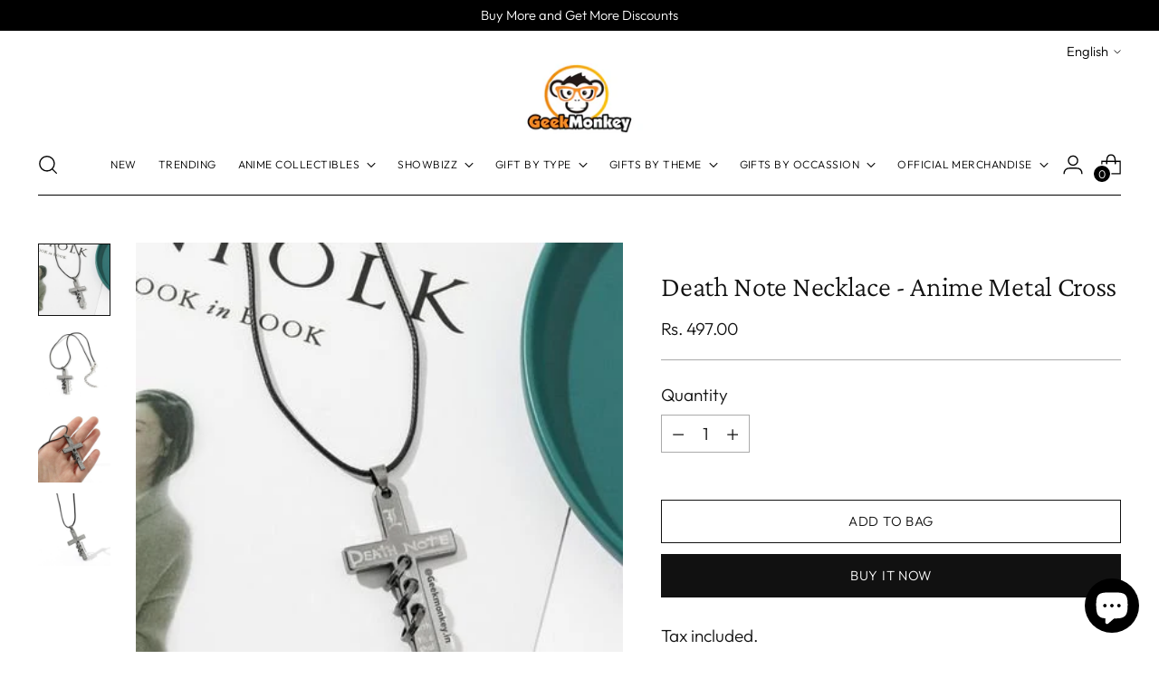

--- FILE ---
content_type: text/css
request_url: https://cdn.shopify.com/extensions/019be823-b114-7601-bace-6ff48eb91658/bundly-482/assets/product_common.css
body_size: 17
content:
.bundly__heading {
  margin: 0;
  font-size: 110%;
}

.bundly__bundles {
  display: flex;
  flex-wrap: wrap;
  gap: 1rem;
  margin-top: 1rem;
}

.bundly__bundle {
  display: flex;
  position: relative;
  flex-direction: column;
  justify-content: center;
  align-items: center;
  border: 1px solid rgba(var(--bundly-product-card-color-foreground), var(--bundly-product-border-opacity));
  border-radius: var(--bundly-product-card-corner-radius);
  padding: 0.7rem;
  width: 100%;
  min-width: 20%;
  overflow: hidden;
  text-align: center;
}

.bundly__bundle::after {
  position: absolute;
  top: calc(var(--bundly-product-card-border-width) * -1);
  left: calc(var(--bundly-product-card-border-width) * -1);
  z-index: -1;
  box-shadow: var(--bundly-product-card-shadow-horizontal-offset) var(--bundly-product-card-shadow-vertical-offset)
    var(--bundly-product-card-shadow-blur-radius)
    rgba(var(--bundly-color-shadow), var(--bundly-product-card-shadow-opacity));
  border-radius: var(--bundly-product-card-corner-radius);
  width: calc(var(--bundly-product-card-border-width) * 2 + 100%);
  height: calc(var(--bundly-product-card-border-width) * 2 + 100%);
  content: '';
}

.bundly__bundle .bundly__bundle_title {
  font-weight: 700;
}

.bundly__bundle .bundly__bundle_price_varies,
.bundly__bundle .bundly__bundle_original_price,
.bundly__bundle .bundly__bundle_new_price,
.bundly__bundle .bundly__bundle_discount_type {
  display: inline-block;
}

.bundly__bundle .bundly__bundle_original_price {
  text-decoration: line-through;
}

.bundly__bundle .bundly__component {
  display: flex;
  flex-grow: 1;
  flex-basis: min-content;
  flex-direction: row;
  flex-wrap: wrap;
  justify-content: center;
  align-items: center;
}

.bundly__bundle .bundly__components {
  display: flex;
  flex-direction: row;
  justify-content: center;
  gap: 1rem;
}

.bundly__main_section .bundly__bundle:not([data-components-count^='2']) .bundly__components {
  flex-direction: column;
}

.bundly__bundle .bundly__component_separator {
  display: flex;
  align-self: center;
  font-size: 125%;
}

.bundly__bundle .bundly__component_image {
  flex-basis: 100%;
}

.bundly__bundle .bundly__component_image img,
.bundly__bundle .bundly__component_image svg {
  margin: auto;
  max-width: 120px;
  max-height: 120px;
  object-fit: contain;
}

.bundly__bundle .bundly__bundle_image img {
  margin: auto;
  max-width: 120px;
  max-height: 120px;
  object-fit: contain;
}

.bundly__bundle .bundly__ribbon {
  position: absolute;
  top: 0;
  right: 0;
  transform: translateY(-100%) rotate(90deg) translateX(70.71067811865476%) rotate(-45deg);
  transform-origin: bottom right;
  background-color: #d3f5f6;
  padding: 0 2em;
  color: rgba(0, 0, 0, 0.7);
  font-weight: 500;
  font-size: 75%;
  letter-spacing: 1px;
  text-align: center;
  text-transform: uppercase;
}

.bundly__bundle .bundly__component_title {
  line-height: 1.2;
}

.bundly__bundle .bundly__view_bundle_button {
  color: rgba(var(--bundly-product-card-color-foreground) 0.7);
  text-decoration: underline;
}

.bundly__bundle .bundly__view_bundle_button:hover {
  cursor: pointer;
  text-decoration: none;
}

.bundly__bundle .bundly__view_bundle_button:disabled {
  opacity: 0.5;
  cursor: not-allowed;
}


--- FILE ---
content_type: text/javascript; charset=utf-8
request_url: https://geekmonkey.in/products/death-note-necklace.js
body_size: 1550
content:
{"id":8458251206971,"title":"Death Note Necklace - Anime Metal Cross","handle":"death-note-necklace","description":"\u003cp\u003e\u003cspan style=\"font-size: 160%;\"\u003e\u003cb\u003eDeath Note Necklace - Anime Metal Cross | Anime Series Gifts | Metal Cross Necklace\u003c\/b\u003e\u003c\/span\u003e\u003c\/p\u003e\n\u003cdiv\u003e\n\u003cp\u003eInspired by Death Note anime series, this metal cross necklace is a fab gift for any anime fan. In the series Light decides to launch a secret crusade to rid the streets of criminals. Be ready to witness Light's journey with this beautiful necklace with the words 'Death Note' written on it.  Although you would not be able to get rid of people as easy as Light does, but you can sure scare them off with this cross. The cross comes with three rings that make it look super cool. This one is a religious gift as well as an anime merchandise in one.\u003c\/p\u003e\n\u003cp\u003eThe cross is held together by a leather thread that makes it look dark and authentic.\u003c\/p\u003e\n\u003c\/div\u003e\n\u003cp\u003e\u003cspan style=\"font-size: 14.4px;\"\u003eProduct Features:\u003c\/span\u003e\u003c\/p\u003e\n\u003cul\u003e\n\u003cli\u003e\u003cspan class=\"a-list-item\"\u003eDeath Note Anime Cross Necklace : Unique anime necklace design, meticulously crafted in great detail.\u003c\/span\u003e\u003c\/li\u003e\n\u003cli\u003e\u003cspan class=\"a-list-item\"\u003eMATERIAL: The Necklace is made of High-Quality Metal Alloy materials and is a great collectible, high quality, has fine workmanship, great artwork. color brilliancy, not rust, no tarnish, no fade or change colors.\u003c\/span\u003e\u003c\/li\u003e\n\u003cli\u003e\u003cspan class=\"a-list-item\"\u003eIDEAL GIFT CHOICE: Perfect anime gift for Halloween, Christmas, Cosplay party, etc. SUPER AWESOME \u0026amp; PERFECT GIFT for the Anime fans.\u003c\/span\u003e\u003c\/li\u003e\n\u003cli\u003e\u003cspan class=\"a-list-item\"\u003eOccasions: The product is mainly for display purposes for Japanese Anime. Suitable For Personal As Well As Gift Purpose.\u003c\/span\u003e\u003c\/li\u003e\n\u003cli\u003ePendant size: 3 x 6 cm\u003c\/li\u003e\n\u003cli\u003eMaterial: metal\u003c\/li\u003e\n\u003cli\u003eThe design is very unique and makes a great fashion statement\u003c\/li\u003e\n\u003cli\u003e\n\u003ca href=\"https:\/\/geekmonkey.in\/unique-gifts\/unique-gifts\/for-kids\/elegant-elle-fur-cover-diary\/\"\u003eHere's a link\u003c\/a\u003e to an exclusive diary from our archives - a furry one!\u003c\/li\u003e\n\u003c\/ul\u003e\n\u003cp\u003e \u003c\/p\u003e\n\u003cp\u003ePackage Contents : 1 * Angel Wings Necklace - Solitaire Ring Rotating Necklace\u003cbr\u003e\n\u003cspan style=\"font-size: 75%;\"\u003e\u003cbr\u003e\nIf you'd like to read about the Doctor's Hippocratic oath, \u003ca href=\"https:\/\/en.wikipedia.org\/wiki\/Hippocratic_Oath\"\u003ehere\u003c\/a\u003e is all about it.\u003c\/span\u003e\u003c\/p\u003e","published_at":"2022-11-10T19:01:20+05:30","created_at":"2023-06-23T08:41:29+05:30","vendor":"Geekmonkey","type":"Necklaces","tags":["anime collectibles","anime fans gifts","anime gifts","cool cross necklace","cross jewellery","Death Note","death note gifts","fashion jewellery","funky cross necklace","magna series","manga series"],"price":49700,"price_min":49700,"price_max":49700,"available":true,"price_varies":false,"compare_at_price":null,"compare_at_price_min":0,"compare_at_price_max":0,"compare_at_price_varies":false,"variants":[{"id":45493299872059,"title":"Default Title","option1":"Default Title","option2":null,"option3":null,"sku":"DeathN8.5Neck-HSN-71171990","requires_shipping":true,"taxable":true,"featured_image":null,"available":true,"name":"Death Note Necklace - Anime Metal Cross","public_title":null,"options":["Default Title"],"price":49700,"weight":0,"compare_at_price":null,"inventory_management":"shopify","barcode":"DeathN8.5Neck-HSN-71171990","requires_selling_plan":false,"selling_plan_allocations":[]}],"images":["\/\/cdn.shopify.com\/s\/files\/1\/0777\/6262\/5851\/products\/46_301149bc-170f-4849-b937-58e943b43ae2.jpg?v=1687489907","\/\/cdn.shopify.com\/s\/files\/1\/0777\/6262\/5851\/products\/45_daae4f36-8f01-4807-9e0a-619f9f8ba11a.jpg?v=1687489907","\/\/cdn.shopify.com\/s\/files\/1\/0777\/6262\/5851\/products\/44_354d1c39-3507-4341-9604-d0622d695058.jpg?v=1687489907","\/\/cdn.shopify.com\/s\/files\/1\/0777\/6262\/5851\/products\/43_521e3b36-13e8-4b26-b8dc-0b6d4b19a20c.jpg?v=1687489907"],"featured_image":"\/\/cdn.shopify.com\/s\/files\/1\/0777\/6262\/5851\/products\/46_301149bc-170f-4849-b937-58e943b43ae2.jpg?v=1687489907","options":[{"name":"Title","position":1,"values":["Default Title"]}],"url":"\/products\/death-note-necklace","media":[{"alt":"Death Note Necklace","id":34461044179259,"position":1,"preview_image":{"aspect_ratio":1.0,"height":400,"width":400,"src":"https:\/\/cdn.shopify.com\/s\/files\/1\/0777\/6262\/5851\/products\/46_301149bc-170f-4849-b937-58e943b43ae2.jpg?v=1687489907"},"aspect_ratio":1.0,"height":400,"media_type":"image","src":"https:\/\/cdn.shopify.com\/s\/files\/1\/0777\/6262\/5851\/products\/46_301149bc-170f-4849-b937-58e943b43ae2.jpg?v=1687489907","width":400},{"alt":"Death Note Necklace","id":34461044212027,"position":2,"preview_image":{"aspect_ratio":1.0,"height":400,"width":400,"src":"https:\/\/cdn.shopify.com\/s\/files\/1\/0777\/6262\/5851\/products\/45_daae4f36-8f01-4807-9e0a-619f9f8ba11a.jpg?v=1687489907"},"aspect_ratio":1.0,"height":400,"media_type":"image","src":"https:\/\/cdn.shopify.com\/s\/files\/1\/0777\/6262\/5851\/products\/45_daae4f36-8f01-4807-9e0a-619f9f8ba11a.jpg?v=1687489907","width":400},{"alt":"Death Note Necklace","id":34461044244795,"position":3,"preview_image":{"aspect_ratio":1.0,"height":400,"width":400,"src":"https:\/\/cdn.shopify.com\/s\/files\/1\/0777\/6262\/5851\/products\/44_354d1c39-3507-4341-9604-d0622d695058.jpg?v=1687489907"},"aspect_ratio":1.0,"height":400,"media_type":"image","src":"https:\/\/cdn.shopify.com\/s\/files\/1\/0777\/6262\/5851\/products\/44_354d1c39-3507-4341-9604-d0622d695058.jpg?v=1687489907","width":400},{"alt":"Death Note Necklace","id":34461044277563,"position":4,"preview_image":{"aspect_ratio":1.0,"height":400,"width":400,"src":"https:\/\/cdn.shopify.com\/s\/files\/1\/0777\/6262\/5851\/products\/43_521e3b36-13e8-4b26-b8dc-0b6d4b19a20c.jpg?v=1687489907"},"aspect_ratio":1.0,"height":400,"media_type":"image","src":"https:\/\/cdn.shopify.com\/s\/files\/1\/0777\/6262\/5851\/products\/43_521e3b36-13e8-4b26-b8dc-0b6d4b19a20c.jpg?v=1687489907","width":400}],"requires_selling_plan":false,"selling_plan_groups":[]}

--- FILE ---
content_type: text/javascript;charset=utf-8
request_url: https://assets.cloudlift.app/api/assets/upload.js?shop=bad22a-2.myshopify.com
body_size: 3882
content:
window.Cloudlift = window.Cloudlift || {};window.Cloudlift.upload = { config: {"app":"upload","shop":"bad22a-2.myshopify.com","url":"https://geekmonkey.in","api":"https://api.cloudlift.app","assets":"https://cdn.jsdelivr.net/gh/cloudlift-app/cdn@0.14.29","mode":"prod","currencyFormats":{"moneyFormat":"Rs. {{amount}}","moneyWithCurrencyFormat":"Rs. {{amount}}"},"resources":["https://cdn.jsdelivr.net/gh/cloudlift-app/cdn@0.14.29/static/app-upload.css","https://cdn.jsdelivr.net/gh/cloudlift-app/cdn@0.14.29/static/app-upload.js"],"locale":"en","i18n":{"upload.config.image.editor.color.exposure":"Exposure","upload.config.file.load.error":"Error during load","upload.config.file.size.notavailable":"Size not available","upload.config.error.required":"Please upload a file","upload.config.image.editor.crop.rotate.right":"Rotate right","upload.config.file.button.undo":"Undo","upload.config.error.fileCountMin":"Please upload at least {min} file(s)","upload.config.image.resolution.expected.min":"Minimum resolution is {minResolution}","upload.config.file.upload.error.revert":"Error during revert","upload.config.image.size.tobig":"Image is too big","upload.config.image.editor.resize.height":"Height","upload.config.error.inapp":"Upload error","upload.config.image.editor.crop.aspect.ratio":"Aspect ratio","upload.config.image.editor.button.cancel":"Cancel","upload.config.image.editor.status.error":"Error loading image…","upload.config.file.button.retry":"Retry","upload.config.error.fileCountMax":"Please upload at most {max} file(s)","upload.config.image.editor.util.markup.text":"Text","upload.config.image.ratio.expected":"Expected image ratio {ratio}","upload.config.file.button.remove":"Remove","upload.config.image.resolution.expected.max":"Maximum resolution is {maxResolution}","upload.config.error.inapp.facebook":"Please open the page outside of Facebook","upload.config.image.editor.util.markup.size":"Size","upload.config.image.size.expected.max":"Maximum size is {maxWidth} × {maxHeight}","upload.config.image.editor.util.markup.select":"Select","upload.config.file.uploading":"Uploading","upload.config.image.editor.resize.width":"Width","upload.config.image.editor.crop.flip.horizontal":"Flip horizontal","upload.config.file.link":"\uD83D\uDD17","upload.config.image.editor.status.loading":"Loading image…","upload.config.error.filePagesMin":"Please upload documents with at least {min} pages","upload.config.image.editor.status.processing":"Processing image…","upload.config.file.loading":"Loading","upload.config.file.upload.canceled":"Upload cancelled","upload.config.file.upload.cancel":"tap to cancel","upload.config.image.editor.crop.rotate.left":"Rotate left","upload.config.file.type.notallowed":"File type not allowed","upload.config.file.type.expected":"Expects {lastType}","upload.config.image.editor.util.markup":"Markup","upload.config.file.button.cancel":"Cancel","upload.config.image.editor.status.waiting":"Waiting for image…","upload.config.file.upload.retry":"tap to retry","upload.config.image.editor.resize.apply":"Apply","upload.config.image.editor.color.contrast":"Contrast","upload.config.file.size.tobig":"File is too large","upload.config.dragdrop":"Drag & Drop your files or <u>Browse</u>","upload.config.file.upload.undo":"tap to undo","upload.config.image.editor.color.saturation":"Saturation","upload.config.error.filePagesMax":"Please upload documents with at most {max} pages","upload.config.file.button.upload":"Upload","upload.config.file.size.waiting":"Waiting for size","upload.config.image.editor.util.color":"Colors","upload.config.error.inputs":"Please fill in all required input fields","upload.config.image.editor.util.markup.circle":"Circle","upload.config.image.type.notsupported":"Image type not supported","upload.config.image.editor.crop.flip.vertical":"Flip vertical","upload.config.image.size.expected.min":"Minimum size is {minWidth} × {minHeight}","upload.config.image.editor.button.reset":"Reset","upload.config.image.ratio.invalid":"Image ratio does not match","upload.config.error.ready":"Please wait for the upload to complete","upload.config.image.editor.crop.zoom":"Zoom","upload.config.file.upload.error.remove":"Error during remove","upload.config.image.editor.util.markup.remove":"Remove","upload.config.image.resolution.max":"Image resolution too high","upload.config.image.editor.util.crop":"Crop","upload.config.image.editor.color.brightness":"Brightness","upload.config.error.fileConvert":"File conversion failed","upload.config.image.editor.util.markup.draw":"Draw","upload.config.image.editor.util.resize":"Resize","upload.config.file.upload.error":"Error during upload","upload.config.image.editor.util.filter":"Filter","upload.config.file.upload.complete":"Upload complete","upload.config.error.inapp.instagram":"Please open the page outside of Instagram","upload.config.image.editor.util.markup.arrow":"Arrow","upload.config.file.size.max":"Maximum file size is {filesize}","upload.config.image.resolution.min":"Image resolution is too low","upload.config.image.editor.util.markup.square":"Square","upload.config.image.size.tosmall":"Image is too small","upload.config.file.button.abort":"Abort","upload.config.image.editor.button.confirm":"Upload"},"level":1,"version":"0.14.29","setup":true,"fields":[{"uuid":"clnswpizjwiv","required":true,"hidden":false,"field":"upload","propertyTransform":true,"fieldProperty":"properties","fieldId":"_cl-upload","fieldThumbnail":"thumbnail","fieldThumbnailPreview":true,"className":"","label":"","text":"","selector":"","conditionMode":1,"conditions":[{"field":"product_tags","operator":"equals","value":"","objects":null,"tags":["personalizedimageonly"]}],"styles":{"file-grid":"0","max-height":"600px","min-height":"50px","font-family":"-apple-system, BlinkMacSystemFont, 'Segoe UI', Roboto,\nHelvetica, Arial, sans-serif, 'Apple Color Emoji', 'Segoe UI Emoji',\n'Segoe UI Symbol'","input-order":"top","label-color":"#6b6b6b","file-counter":"0","input-margin":"10px","buttons-color":"#fff","file-multiple":"1","label-font-size":"16px","label-color-drop":"#6b6b6b","area-border-radius":"0px","file-border-radius":"0px","label-font-size-drop":"16px","area-background-color":"#eee","file-background-color":"#ffffff","buttons-background-color":"rgba(0,0,0,0.5)","upload-error-background-color":"#c44e47","upload-success-background-color":"#6b6b6b"},"theme":"basic","css":"#clnswpizjwiv .cl-hide{display:none!important}#clnswpizjwiv .cl-upload--label{color:#6b6b6b;font-size:16px;display:block}#clnswpizjwiv .cl-upload--input-field{margin-bottom:10px}#clnswpizjwiv .cl-upload--input{width:100%;box-sizing:border-box;padding:10px 18px;margin:0;border:1px solid #eee;border-radius:0}#clnswpizjwiv input[type=checkbox].cl-upload--input,#clnswpizjwiv input[type=radio].cl-upload--input{width:1.2em;cursor:pointer}#clnswpizjwiv input[type=radio].cl-upload--input{vertical-align:middle;margin-right:10px}#clnswpizjwiv input[type=color].cl-upload--input{width:40px;height:40px;cursor:pointer;padding:0;border:0}#clnswpizjwiv input[type=radio]+.cl-upload-color-rect{margin-right:10px;margin-bottom:10px}#clnswpizjwiv input[type=radio]:checked+.cl-upload-color-rect{border:2px solid #404040}#clnswpizjwiv .cl-upload-color-rect{width:30px;height:30px;display:inline-block;vertical-align:middle;border-radius:3px}#clnswpizjwiv .cl-upload--invalid{border-color:#b7423b}#clnswpizjwiv .cl-upload--errors{overflow:hidden;transition:max-height 2s ease-out;max-height:0}#clnswpizjwiv .cl-upload--errors.open{max-height:400px}#clnswpizjwiv .cl-upload--error{text-align:center;font-size:14px;cursor:pointer;position:relative;opacity:1;font-family:-apple-system,BlinkMacSystemFont,'Segoe UI',Roboto,Helvetica,Arial,sans-serif,'Apple Color Emoji','Segoe UI Emoji','Segoe UI Symbol';box-sizing:border-box;color:#fff;background-color:#c44e47;padding:.3rem .7rem;margin-bottom:.7rem;border:1px solid transparent;border-color:#b7423b;border-radius:0}#clnswpizjwiv .cl-upload--error:after{content:'x';position:absolute;right:1rem;top:.25rem}#clnswpizjwiv .cl-upload--error.dismissed{opacity:0;transition:opacity .3s ease-out}#clnswpizjwiv .filepond--root{font-family:-apple-system,BlinkMacSystemFont,'Segoe UI',Roboto,Helvetica,Arial,sans-serif,'Apple Color Emoji','Segoe UI Emoji','Segoe UI Symbol'}#clnswpizjwiv .filepond--root .filepond--drop-label{min-height:50px}#clnswpizjwiv .filepond--root{min-height:50px;max-height:600px}#clnswpizjwiv .filepond--file-action-button{cursor:pointer;min-height:auto!important;height:1.625em}#clnswpizjwiv .filepond--drop-label{color:#6b6b6b}#clnswpizjwiv .filepond--drop-label label{cursor:pointer;width:auto!important;height:auto!important;position:relative!important;color:#6b6b6b!important;font-size:16px!important}#clnswpizjwiv .filepond--drop-label u{cursor:pointer;text-decoration-color:#6b6b6b}#clnswpizjwiv .filepond--label-action{text-decoration-color:#6b6b6b}#clnswpizjwiv .filepond--panel-root{background-color:#eee!important}#clnswpizjwiv .filepond--panel-root{border-radius:0}#clnswpizjwiv .filepond--item-panel,#clnswpizjwiv .filepond--file-poster-wrapper,#clnswpizjwiv .filepond--image-preview-wrapper{border-radius:0}#clnswpizjwiv .filepond--item-panel{background-color:#fff!important}#clnswpizjwiv .filepond--drip-blob{background-color:#999}#clnswpizjwiv .filepond--file-action-button{background-color:rgba(0,0,0,0.5)}#clnswpizjwiv .filepond--file-action-button{color:#fff}#clnswpizjwiv .filepond--file-action-button:hover,#clnswpizjwiv .filepond--file-action-button:focus{box-shadow:0 0 0 .125em #fff}#clnswpizjwiv .filepond--file{color:#000;font-size:16px}#clnswpizjwiv [data-filepond-item-state*='error'] .filepond--item-panel,#clnswpizjwiv [data-filepond-item-state*='invalid'] .filepond--item-panel{background-color:#c44e47!important}#clnswpizjwiv [data-filepond-item-state*='invalid'] .filepond--file{color:#fff}#clnswpizjwiv [data-filepond-item-state='processing-complete'] .filepond--item-panel{background-color:#6b6b6b!important}#clnswpizjwiv [data-filepond-item-state='processing-complete'] .filepond--file{color:#fff}#clnswpizjwiv .filepond--image-preview-overlay-idle{color:rgba(204,204,204,0.8)}#clnswpizjwiv .filepond--image-preview,#clnswpizjwiv .filepond--file-poster{background-color:#fff}#clnswpizjwiv .filepond--image-preview-overlay-success{color:#6b6b6b}#clnswpizjwiv .filepond--image-preview-overlay-failure{color:#c44e47}","fileMimeTypes":["image/*"],"fileMimeTypesValidate":true,"fileSizeMaxPlan":10,"fileSizeMax":5,"fileMultiple":true,"fileCountMin":1,"fileCountMax":2,"fileCounter":false,"fileQuantity":false,"fileFetch":true,"fileSubmitRemove":true,"fileSubmitClear":false,"fileName":false,"fileGrid":false,"imagePreview":true,"imageSizeValidate":false,"imageThumbnail":false,"imageThumbnailWidth":500,"imageThumbnailHeight":500,"convert":false,"convertInfo":false,"convertInfoPagesQuantity":false,"convertInfoLengthQuantity":false,"pdfMultiPage":false,"pdfTransparent":false,"serverTransform":false,"imageOriginal":false,"imageEditor":false,"imageEditorOpen":true,"imageEditorCropRestrict":false,"imageEditorCropRatios":[{"label":"Free","value":""},{"label":"Portrait","value":"3:2"},{"label":"Square","value":"1:1"},{"label":"Landscape","value":"4:3"}],"imageEditorUtils":[],"imageEditorPintura":false,"inputFields":[],"variantConfigs":[],"variantConfig":false}],"extensions":""}};loadjs=function(){var a=function(){},c={},u={},f={};function o(e,n){if(e){var t=f[e];if(u[e]=n,t)for(;t.length;)t[0](e,n),t.splice(0,1)}}function l(e,n){e.call&&(e={success:e}),n.length?(e.error||a)(n):(e.success||a)(e)}function h(t,r,s,i){var c,o,e=document,n=s.async,u=(s.numRetries||0)+1,f=s.before||a,l=t.replace(/^(css|img)!/,"");i=i||0,/(^css!|\.css$)/.test(t)?((o=e.createElement("link")).rel="stylesheet",o.href=l,(c="hideFocus"in o)&&o.relList&&(c=0,o.rel="preload",o.as="style")):/(^img!|\.(png|gif|jpg|svg)$)/.test(t)?(o=e.createElement("img")).src=l:((o=e.createElement("script")).src=t,o.async=void 0===n||n),!(o.onload=o.onerror=o.onbeforeload=function(e){var n=e.type[0];if(c)try{o.sheet.cssText.length||(n="e")}catch(e){18!=e.code&&(n="e")}if("e"==n){if((i+=1)<u)return h(t,r,s,i)}else if("preload"==o.rel&&"style"==o.as)return o.rel="stylesheet";r(t,n,e.defaultPrevented)})!==f(t,o)&&e.head.appendChild(o)}function t(e,n,t){var r,s;if(n&&n.trim&&(r=n),s=(r?t:n)||{},r){if(r in c)throw"LoadJS";c[r]=!0}function i(n,t){!function(e,r,n){var t,s,i=(e=e.push?e:[e]).length,c=i,o=[];for(t=function(e,n,t){if("e"==n&&o.push(e),"b"==n){if(!t)return;o.push(e)}--i||r(o)},s=0;s<c;s++)h(e[s],t,n)}(e,function(e){l(s,e),n&&l({success:n,error:t},e),o(r,e)},s)}if(s.returnPromise)return new Promise(i);i()}return t.ready=function(e,n){return function(e,t){e=e.push?e:[e];var n,r,s,i=[],c=e.length,o=c;for(n=function(e,n){n.length&&i.push(e),--o||t(i)};c--;)r=e[c],(s=u[r])?n(r,s):(f[r]=f[r]||[]).push(n)}(e,function(e){l(n,e)}),t},t.done=function(e){o(e,[])},t.reset=function(){c={},u={},f={}},t.isDefined=function(e){return e in c},t}();!function(e){loadjs(e.resources,"assets",{success:function(){var n,t="cloudlift."+e.app+".ready";"function"==typeof Event?n=new Event(t):(n=document.createEvent("Event")).initEvent(t,!0,!0),window.dispatchEvent(n)},error:function(e){console.error("failed to load assets",e)}})}(window.Cloudlift.upload.config);

--- FILE ---
content_type: text/javascript; charset=utf-8
request_url: https://geekmonkey.in/products/death-note-necklace.js
body_size: 971
content:
{"id":8458251206971,"title":"Death Note Necklace - Anime Metal Cross","handle":"death-note-necklace","description":"\u003cp\u003e\u003cspan style=\"font-size: 160%;\"\u003e\u003cb\u003eDeath Note Necklace - Anime Metal Cross | Anime Series Gifts | Metal Cross Necklace\u003c\/b\u003e\u003c\/span\u003e\u003c\/p\u003e\n\u003cdiv\u003e\n\u003cp\u003eInspired by Death Note anime series, this metal cross necklace is a fab gift for any anime fan. In the series Light decides to launch a secret crusade to rid the streets of criminals. Be ready to witness Light's journey with this beautiful necklace with the words 'Death Note' written on it.  Although you would not be able to get rid of people as easy as Light does, but you can sure scare them off with this cross. The cross comes with three rings that make it look super cool. This one is a religious gift as well as an anime merchandise in one.\u003c\/p\u003e\n\u003cp\u003eThe cross is held together by a leather thread that makes it look dark and authentic.\u003c\/p\u003e\n\u003c\/div\u003e\n\u003cp\u003e\u003cspan style=\"font-size: 14.4px;\"\u003eProduct Features:\u003c\/span\u003e\u003c\/p\u003e\n\u003cul\u003e\n\u003cli\u003e\u003cspan class=\"a-list-item\"\u003eDeath Note Anime Cross Necklace : Unique anime necklace design, meticulously crafted in great detail.\u003c\/span\u003e\u003c\/li\u003e\n\u003cli\u003e\u003cspan class=\"a-list-item\"\u003eMATERIAL: The Necklace is made of High-Quality Metal Alloy materials and is a great collectible, high quality, has fine workmanship, great artwork. color brilliancy, not rust, no tarnish, no fade or change colors.\u003c\/span\u003e\u003c\/li\u003e\n\u003cli\u003e\u003cspan class=\"a-list-item\"\u003eIDEAL GIFT CHOICE: Perfect anime gift for Halloween, Christmas, Cosplay party, etc. SUPER AWESOME \u0026amp; PERFECT GIFT for the Anime fans.\u003c\/span\u003e\u003c\/li\u003e\n\u003cli\u003e\u003cspan class=\"a-list-item\"\u003eOccasions: The product is mainly for display purposes for Japanese Anime. Suitable For Personal As Well As Gift Purpose.\u003c\/span\u003e\u003c\/li\u003e\n\u003cli\u003ePendant size: 3 x 6 cm\u003c\/li\u003e\n\u003cli\u003eMaterial: metal\u003c\/li\u003e\n\u003cli\u003eThe design is very unique and makes a great fashion statement\u003c\/li\u003e\n\u003cli\u003e\n\u003ca href=\"https:\/\/geekmonkey.in\/unique-gifts\/unique-gifts\/for-kids\/elegant-elle-fur-cover-diary\/\"\u003eHere's a link\u003c\/a\u003e to an exclusive diary from our archives - a furry one!\u003c\/li\u003e\n\u003c\/ul\u003e\n\u003cp\u003e \u003c\/p\u003e\n\u003cp\u003ePackage Contents : 1 * Angel Wings Necklace - Solitaire Ring Rotating Necklace\u003cbr\u003e\n\u003cspan style=\"font-size: 75%;\"\u003e\u003cbr\u003e\nIf you'd like to read about the Doctor's Hippocratic oath, \u003ca href=\"https:\/\/en.wikipedia.org\/wiki\/Hippocratic_Oath\"\u003ehere\u003c\/a\u003e is all about it.\u003c\/span\u003e\u003c\/p\u003e","published_at":"2022-11-10T19:01:20+05:30","created_at":"2023-06-23T08:41:29+05:30","vendor":"Geekmonkey","type":"Necklaces","tags":["anime collectibles","anime fans gifts","anime gifts","cool cross necklace","cross jewellery","Death Note","death note gifts","fashion jewellery","funky cross necklace","magna series","manga series"],"price":49700,"price_min":49700,"price_max":49700,"available":true,"price_varies":false,"compare_at_price":null,"compare_at_price_min":0,"compare_at_price_max":0,"compare_at_price_varies":false,"variants":[{"id":45493299872059,"title":"Default Title","option1":"Default Title","option2":null,"option3":null,"sku":"DeathN8.5Neck-HSN-71171990","requires_shipping":true,"taxable":true,"featured_image":null,"available":true,"name":"Death Note Necklace - Anime Metal Cross","public_title":null,"options":["Default Title"],"price":49700,"weight":0,"compare_at_price":null,"inventory_management":"shopify","barcode":"DeathN8.5Neck-HSN-71171990","requires_selling_plan":false,"selling_plan_allocations":[]}],"images":["\/\/cdn.shopify.com\/s\/files\/1\/0777\/6262\/5851\/products\/46_301149bc-170f-4849-b937-58e943b43ae2.jpg?v=1687489907","\/\/cdn.shopify.com\/s\/files\/1\/0777\/6262\/5851\/products\/45_daae4f36-8f01-4807-9e0a-619f9f8ba11a.jpg?v=1687489907","\/\/cdn.shopify.com\/s\/files\/1\/0777\/6262\/5851\/products\/44_354d1c39-3507-4341-9604-d0622d695058.jpg?v=1687489907","\/\/cdn.shopify.com\/s\/files\/1\/0777\/6262\/5851\/products\/43_521e3b36-13e8-4b26-b8dc-0b6d4b19a20c.jpg?v=1687489907"],"featured_image":"\/\/cdn.shopify.com\/s\/files\/1\/0777\/6262\/5851\/products\/46_301149bc-170f-4849-b937-58e943b43ae2.jpg?v=1687489907","options":[{"name":"Title","position":1,"values":["Default Title"]}],"url":"\/products\/death-note-necklace","media":[{"alt":"Death Note Necklace","id":34461044179259,"position":1,"preview_image":{"aspect_ratio":1.0,"height":400,"width":400,"src":"https:\/\/cdn.shopify.com\/s\/files\/1\/0777\/6262\/5851\/products\/46_301149bc-170f-4849-b937-58e943b43ae2.jpg?v=1687489907"},"aspect_ratio":1.0,"height":400,"media_type":"image","src":"https:\/\/cdn.shopify.com\/s\/files\/1\/0777\/6262\/5851\/products\/46_301149bc-170f-4849-b937-58e943b43ae2.jpg?v=1687489907","width":400},{"alt":"Death Note Necklace","id":34461044212027,"position":2,"preview_image":{"aspect_ratio":1.0,"height":400,"width":400,"src":"https:\/\/cdn.shopify.com\/s\/files\/1\/0777\/6262\/5851\/products\/45_daae4f36-8f01-4807-9e0a-619f9f8ba11a.jpg?v=1687489907"},"aspect_ratio":1.0,"height":400,"media_type":"image","src":"https:\/\/cdn.shopify.com\/s\/files\/1\/0777\/6262\/5851\/products\/45_daae4f36-8f01-4807-9e0a-619f9f8ba11a.jpg?v=1687489907","width":400},{"alt":"Death Note Necklace","id":34461044244795,"position":3,"preview_image":{"aspect_ratio":1.0,"height":400,"width":400,"src":"https:\/\/cdn.shopify.com\/s\/files\/1\/0777\/6262\/5851\/products\/44_354d1c39-3507-4341-9604-d0622d695058.jpg?v=1687489907"},"aspect_ratio":1.0,"height":400,"media_type":"image","src":"https:\/\/cdn.shopify.com\/s\/files\/1\/0777\/6262\/5851\/products\/44_354d1c39-3507-4341-9604-d0622d695058.jpg?v=1687489907","width":400},{"alt":"Death Note Necklace","id":34461044277563,"position":4,"preview_image":{"aspect_ratio":1.0,"height":400,"width":400,"src":"https:\/\/cdn.shopify.com\/s\/files\/1\/0777\/6262\/5851\/products\/43_521e3b36-13e8-4b26-b8dc-0b6d4b19a20c.jpg?v=1687489907"},"aspect_ratio":1.0,"height":400,"media_type":"image","src":"https:\/\/cdn.shopify.com\/s\/files\/1\/0777\/6262\/5851\/products\/43_521e3b36-13e8-4b26-b8dc-0b6d4b19a20c.jpg?v=1687489907","width":400}],"requires_selling_plan":false,"selling_plan_groups":[]}